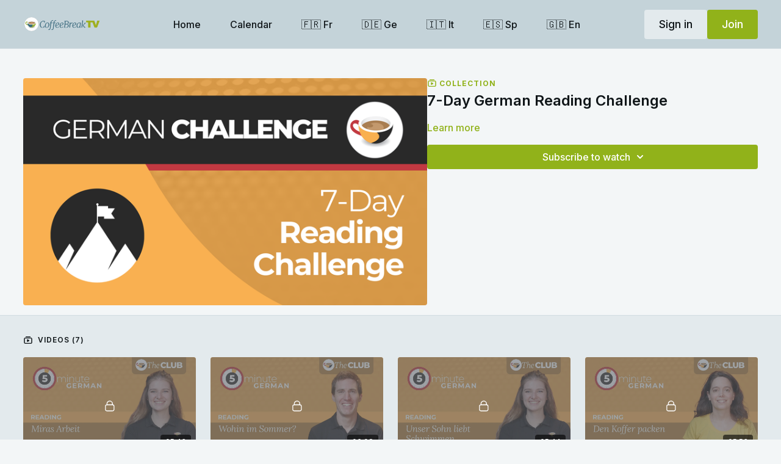

--- FILE ---
content_type: text/vnd.turbo-stream.html; charset=utf-8
request_url: https://coffeebreaktv.com/programs/collection-tuxddtqhujs.turbo_stream?playlist_position=sidebar&preview=false
body_size: -260
content:
<turbo-stream action="update" target="program_show"><template>
  <turbo-frame id="program_player">
      <turbo-frame id="program_collection_homepage" src="/programs/collection-tuxddtqhujs/collection_homepage?playlist_position=sidebar&amp;preview=false">
</turbo-frame></turbo-frame></template></turbo-stream>

--- FILE ---
content_type: text/vnd.turbo-stream.html; charset=utf-8
request_url: https://coffeebreaktv.com/programs/collection-tuxddtqhujs/collection_homepage?playlist_position=sidebar&preview=false
body_size: 38433
content:
<turbo-stream action="update" target="program_collection_homepage"><template><div class="hidden"
     data-controller="integrations"
     data-integrations-facebook-pixel-enabled-value="true"
     data-integrations-google-tag-manager-enabled-value="false"
     data-integrations-google-analytics-enabled-value="true"
>
  <span class="hidden"
        data-integrations-target="gTag"
        data-event="ViewContent"
        data-payload-attributes='["content_name"]'
        data-payload-values='[&quot;7-Day German Reading Challenge&quot;]'
  ></span>
  <span class="hidden"
        data-integrations-target="fbPx"
        data-event="ViewContent"
        data-payload-attributes='["content_name"]'
        data-payload-values='[&quot;7-Day German Reading Challenge&quot;]'
  ></span>
</div>

<div class="collection pt-0 lg:pt-4">
    <div
      class='container hotwired'
      id="collection_cover"
      data-controller="program program-details-modal"
      data-program-id="2983866"
    >
      
<ds-modal no-background="" size="small" with-close-icon id="more-details-modal" data-action="close->program-details-modal#closeDetailModal">
  <div class="bg-ds-default">
    <div class="p-6 pb-0 max-h-[calc(100vh-190px)] overflow-y-auto">
      <p class="text-ds-default text-ds-large-bold mb-4">7-Day German Reading Challenge</p>
      <p class="text-ds-small-semi-bold-uppercase text-ds-muted mb-4">About</p>
      <div class="content-description text-ds-base-regular text-ds-default mb-6" data-program-details-modal-target="modalContent"></div>
      <div class="p-4 bg-ds-overlay flex flex-col gap-2 rounded overflow-x-auto">
        <div class="flex w-full gap-2">
          <div class="text-ds-small-medium text-ds-default w-[100px]">Released</div>
          <div class="text-ds-small-regular text-ds-default">April 2024</div>
        </div>
      </div>
    </div>
    <div class="text-right p-6 pt-2">
      <ds-button variant="primary" onclick="document.getElementById('more-details-modal').close()">Close</ds-button>
    </div>
  </div>
</ds-modal>

<div class="flex flex-col lg:flex-row gap-x-12 mb-6 lg:mb-0">
    <div class="h-full w-full lg:w-[55%] relative">
        <img
          src="https://alpha.uscreencdn.com/images/programs/2983866/horizontal/93064159-3e9b-4a8a-b56a-068d3280f118.png?auto=webp&width=700"
          srcset="https://alpha.uscreencdn.com/images/programs/2983866/horizontal/93064159-3e9b-4a8a-b56a-068d3280f118.png?auto=webp&width=700,
                  https://alpha.uscreencdn.com/images/programs/2983866/horizontal/93064159-3e9b-4a8a-b56a-068d3280f118.png?auto=webp&width=1050 2x"
          alt="7-Day German Reading Challenge"
          class="aspect-video rounded h-auto w-full"
        >
    </div>
  <div id="program_about" class="w-full lg:w-[45%] lg:mb-5">
      <p class="text-primary text-ds-tiny-bold-uppercase mb-1 mt-4 lg:mt-0">
        <ds-icon class="inline-block align-sub" size="16px" name='playlist'></ds-icon> Collection
      </p>
      <h1 class="text-ds-title-2-semi-bold mt-2 lg:mt-0">
        7-Day German Reading Challenge
      </h1>
    <div class="mt-4 text-ds-small-regular">
      <div aria-expanded=true class="content-description line-clamp-3 max-h-[60px] xl:line-clamp-[7] xl:max-h-[140px] xl:aria-expanded:line-clamp-[11] xl:aria-expanded:max-h-[220px]" data-program-details-modal-target="description">
        <p></p>
      </div>
      <ds-button variant="text" data-action="click->program-details-modal#openDetailModal" class="cursor-pointer">Learn more</ds-button>
    </div>
    <div class="mt-4 flex flex-col sm:flex-row gap-2 ">
            <ds-dropdown data-test="subscriptions-list" float="center" sm="float:left" class="w-full">
              <ds-button class="w-full" slot="control" variant="primary">
                  Subscribe to watch
                <ds-icon slot="after" name="chevron-down"></ds-icon>
              </ds-button>
              <div
                slot="content"
                class="p-6 pt-4 w-screen max-w-screen-md sm:max-w-lg box-border sm:w-auto"
              >
                <p class="text-ds-small-regular mb-4">Select a membership:</p>
                  <a
                    href="/checkout/new?o=75687"
                    data-turbo-frame="_top"
                    class="mb-4 last:mb-0 rounded w-full border border-solid border-ds-default flex hover:opacity-70 transition-opacity"
                  >
                      <div class="h-[4rem] sm:h-[7rem] max-w-[112px] w-full sm:max-w-[192px] flex shrink-0">
                        <img class="h-full max-w-full max-h-full rounded-l mr-auto" src="https://alpha.uscreencdn.com/images/offer/75687/cbtv-all-coursecard-monthly.1761036435.png">
                      </div>
                    <div class="py-1 px-2 sm:px-3 sm:py-3 flex flex-col items-start justify-center w-full">
                      <p class="text-ds-tiny-bold-uppercase text-primary">
                        Monthly
                      </p>
                      <p class="!hidden sm:!block text-ds-tiny-regular mb-1 max-x-[2rem] overflow-hidden">
                        CBTV - All Languages - Monthly
                      </p>
                        <span class="text-ds-base-semi-bold">
                          USD $49.99/month
                        </span>
                    </div>
                  </a>
                  <a
                    href="/checkout/new?o=101620"
                    data-turbo-frame="_top"
                    class="mb-4 last:mb-0 rounded w-full border border-solid border-ds-default flex hover:opacity-70 transition-opacity"
                  >
                      <div class="h-[4rem] sm:h-[7rem] max-w-[112px] w-full sm:max-w-[192px] flex shrink-0">
                        <img class="h-full max-w-full max-h-full rounded-l mr-auto" src="https://alpha.uscreencdn.com/images/offer/101620/cbtv-all-coursecard-yearly.1761036190.png">
                      </div>
                    <div class="py-1 px-2 sm:px-3 sm:py-3 flex flex-col items-start justify-center w-full">
                      <p class="text-ds-tiny-bold-uppercase text-primary">
                        Annually
                      </p>
                      <p class="!hidden sm:!block text-ds-tiny-regular mb-1 max-x-[2rem] overflow-hidden">
                        CBTV - All Languages - Yearly
                      </p>
                        <span class="text-ds-base-semi-bold">
                          USD $499.99/year
                        </span>
                    </div>
                  </a>
              </div>
            </ds-dropdown>
    </div>
  </div>
</div>

    </div>

  <div class="collection-videos relative bg-ds-inset border-y border-ds-default mt-4" id="program_playlist">
    <div class="container">
      <div
        class="py-8"
        data-area="playlist"
        data-controller="playlist-modal"
        data-playlist-modal-root-url-value="https://coffeebreaktv.com"
      >
          <ds-modal
            id="free-video-modal"
            size="large"
            with-close-icon
            close-icon-in-backdrop
            no-background
            
            data-action="close->playlist-modal#stopVideo"
            data-playlist-modal-target="modal"
          >
            <div data-controller="integrations"
                 data-integrations-facebook-pixel-enabled-value="true"
                 data-integrations-google-tag-manager-enabled-value="false"
                 data-integrations-google-analytics-enabled-value="true"
                 class="bg-ds-subtle"
            >
              <turbo-frame id="free_program"></turbo-frame>            </div>
          </ds-modal>

        <div class="flex items-center justify-between mb-5">
          <p class="collection-videos-counter text-ds-tiny-semi-bold-uppercase" data-area="counter">
            <ds-icon size="16px" class="pr-1 inline-block align-bottom" name='playlist'></ds-icon>
            Videos (7)
          </p>
        </div>
          <div class="playlist-divider mt-4 mb-3 md:hidden col-span-full" data-area="playlist-divider">
            
          </div>
            <ds-swiper
              initial-slide="0"
              class="md:hidden"
              md="disabled:true"
              overflow-visible
              options="{&quot;slidesPerView&quot;:2.3,&quot;spaceBetween&quot;:8}"
            >
                <swiper-slide>
                    <div class="content-item block pointer-events-none swiper-slide" data-cid="3675750">
    <div class="content-item-video relative">
      <div aria-hidden="true" style="padding-bottom: 56%;"></div>
      <img alt="CBG Club | Reading: Miras Arbeit (Beginner)" class="rounded absolute object-cover h-full w-full top-0 left-0" style="opacity: 1;" srcset="https://alpha.uscreencdn.com/images/programs/1944473/horizontal/01096-cbtv-thumb.1667905723.jpg?auto=webp&amp;width=350 350w, https://alpha.uscreencdn.com/images/programs/1944473/horizontal/01096-cbtv-thumb.1667905723.jpg?auto=webp&amp;width=700 700w, https://alpha.uscreencdn.com/images/programs/1944473/horizontal/01096-cbtv-thumb.1667905723.jpg?auto=webp&amp;width=1050 1050w" loading="lazy" decoding="async" src="https://alpha.uscreencdn.com/images/programs/1944473/horizontal/01096-cbtv-thumb.1667905723.jpg" />
      <div class="badge flex justify-center items-center text-white content-card-badge">
        <span class="badge-item">05:43</span>
      </div>
      <div class="absolute flex items-center justify-center inset-0 bg-transparent-light text-white rounded" data-test="lock-icon">
        <svg xmlns="http://www.w3.org/2000/svg" viewBox="0 0 18 20" data-area="lock-icon" height="18" width="20"><g fill="none" fill-rule="evenodd" stroke="currentColor" stroke-linecap="round" stroke-linejoin="round" stroke-width="1.5"><path d="M13.927 18.872H3.634C2.18 18.872 1 17.727 1 16.312V10.35c0-1.413 1.18-2.56 2.634-2.56h10.293c1.455 0 2.634 1.147 2.634 2.56v5.964c0 1.414-1.179 2.56-2.634 2.56z"></path><path d="M3.81 7.79V5.83C3.81 3.162 6.035 1 8.78 1c2.746 0 4.97 2.162 4.97 4.829V7.79"></path></g></svg>

      </div>
    </div>
    <p class="content-item-title mt-2 text-ds-base-regular truncate" title="CBG Club | Reading: Miras Arbeit (Beginner)">CBG Club | Reading: Miras Arbeit (Beginner)</p>
    <p class="content-item-description text-ds-muted text-ds-small-regular line-clamp-2 h-10">Join Olivera in this video where she talks you through a reading text on the topic of the workplace!</p>
  </div>

                </swiper-slide>
                <swiper-slide>
                    <div class="content-item block pointer-events-none swiper-slide" data-cid="3675755">
    <div class="content-item-video relative">
      <div aria-hidden="true" style="padding-bottom: 56%;"></div>
      <img alt="CBG Club | Reading: Wohin im Sommer?" class="rounded absolute object-cover h-full w-full top-0 left-0" style="opacity: 1;" srcset="https://alpha.uscreencdn.com/images/programs/1933582/horizontal/00921-cbtv-thumb.1667385753.jpg?auto=webp&amp;width=350 350w, https://alpha.uscreencdn.com/images/programs/1933582/horizontal/00921-cbtv-thumb.1667385753.jpg?auto=webp&amp;width=700 700w, https://alpha.uscreencdn.com/images/programs/1933582/horizontal/00921-cbtv-thumb.1667385753.jpg?auto=webp&amp;width=1050 1050w" loading="lazy" decoding="async" src="https://alpha.uscreencdn.com/images/programs/1933582/horizontal/00921-cbtv-thumb.1667385753.jpg" />
      <div class="badge flex justify-center items-center text-white content-card-badge">
        <span class="badge-item">06:08</span>
      </div>
      <div class="absolute flex items-center justify-center inset-0 bg-transparent-light text-white rounded" data-test="lock-icon">
        <svg xmlns="http://www.w3.org/2000/svg" viewBox="0 0 18 20" data-area="lock-icon" height="18" width="20"><g fill="none" fill-rule="evenodd" stroke="currentColor" stroke-linecap="round" stroke-linejoin="round" stroke-width="1.5"><path d="M13.927 18.872H3.634C2.18 18.872 1 17.727 1 16.312V10.35c0-1.413 1.18-2.56 2.634-2.56h10.293c1.455 0 2.634 1.147 2.634 2.56v5.964c0 1.414-1.179 2.56-2.634 2.56z"></path><path d="M3.81 7.79V5.83C3.81 3.162 6.035 1 8.78 1c2.746 0 4.97 2.162 4.97 4.829V7.79"></path></g></svg>

      </div>
    </div>
    <p class="content-item-title mt-2 text-ds-base-regular truncate" title="CBG Club | Reading: Wohin im Sommer?">CBG Club | Reading: Wohin im Sommer?</p>
    <p class="content-item-description text-ds-muted text-ds-small-regular line-clamp-2 h-10">Join Thomas as we look at a reading text on summer holidays.</p>
  </div>

                </swiper-slide>
                <swiper-slide>
                    <div class="content-item block pointer-events-none swiper-slide" data-cid="3675754">
    <div class="content-item-video relative">
      <div aria-hidden="true" style="padding-bottom: 56%;"></div>
      <img alt="CBG Club | Reading: Unser Sohn liebt Schwimmen (Beginner)" class="rounded absolute object-cover h-full w-full top-0 left-0" style="opacity: 1;" srcset="https://alpha.uscreencdn.com/images/programs/1933781/horizontal/01095-cbtv-thumb.1667557853.jpg?auto=webp&amp;width=350 350w, https://alpha.uscreencdn.com/images/programs/1933781/horizontal/01095-cbtv-thumb.1667557853.jpg?auto=webp&amp;width=700 700w, https://alpha.uscreencdn.com/images/programs/1933781/horizontal/01095-cbtv-thumb.1667557853.jpg?auto=webp&amp;width=1050 1050w" loading="lazy" decoding="async" src="https://alpha.uscreencdn.com/images/programs/1933781/horizontal/01095-cbtv-thumb.1667557853.jpg" />
      <div class="badge flex justify-center items-center text-white content-card-badge">
        <span class="badge-item">05:44</span>
      </div>
      <div class="absolute flex items-center justify-center inset-0 bg-transparent-light text-white rounded" data-test="lock-icon">
        <svg xmlns="http://www.w3.org/2000/svg" viewBox="0 0 18 20" data-area="lock-icon" height="18" width="20"><g fill="none" fill-rule="evenodd" stroke="currentColor" stroke-linecap="round" stroke-linejoin="round" stroke-width="1.5"><path d="M13.927 18.872H3.634C2.18 18.872 1 17.727 1 16.312V10.35c0-1.413 1.18-2.56 2.634-2.56h10.293c1.455 0 2.634 1.147 2.634 2.56v5.964c0 1.414-1.179 2.56-2.634 2.56z"></path><path d="M3.81 7.79V5.83C3.81 3.162 6.035 1 8.78 1c2.746 0 4.97 2.162 4.97 4.829V7.79"></path></g></svg>

      </div>
    </div>
    <p class="content-item-title mt-2 text-ds-base-regular truncate" title="CBG Club | Reading: Unser Sohn liebt Schwimmen (Beginner)">CBG Club | Reading: Unser Sohn liebt Schwimmen (Beginner)</p>
    <p class="content-item-description text-ds-muted text-ds-small-regular line-clamp-2 h-10">Join Olivera for a reading video, in which we look at a passage on hobbies.</p>
  </div>

                </swiper-slide>
                <swiper-slide>
                    <div class="content-item block pointer-events-none swiper-slide" data-cid="3675761">
    <div class="content-item-video relative">
      <div aria-hidden="true" style="padding-bottom: 56%;"></div>
      <img alt="CBG Club | Reading: Den Koffer packen (Beginner)" class="rounded absolute object-cover h-full w-full top-0 left-0" style="opacity: 1;" srcset="https://alpha.uscreencdn.com/images/programs/1944472/horizontal/01482-cbtv-thumb.1667907255.jpg?auto=webp&amp;width=350 350w, https://alpha.uscreencdn.com/images/programs/1944472/horizontal/01482-cbtv-thumb.1667907255.jpg?auto=webp&amp;width=700 700w, https://alpha.uscreencdn.com/images/programs/1944472/horizontal/01482-cbtv-thumb.1667907255.jpg?auto=webp&amp;width=1050 1050w" loading="lazy" decoding="async" src="https://alpha.uscreencdn.com/images/programs/1944472/horizontal/01482-cbtv-thumb.1667907255.jpg" />
      <div class="badge flex justify-center items-center text-white content-card-badge">
        <span class="badge-item">05:53</span>
      </div>
      <div class="absolute flex items-center justify-center inset-0 bg-transparent-light text-white rounded" data-test="lock-icon">
        <svg xmlns="http://www.w3.org/2000/svg" viewBox="0 0 18 20" data-area="lock-icon" height="18" width="20"><g fill="none" fill-rule="evenodd" stroke="currentColor" stroke-linecap="round" stroke-linejoin="round" stroke-width="1.5"><path d="M13.927 18.872H3.634C2.18 18.872 1 17.727 1 16.312V10.35c0-1.413 1.18-2.56 2.634-2.56h10.293c1.455 0 2.634 1.147 2.634 2.56v5.964c0 1.414-1.179 2.56-2.634 2.56z"></path><path d="M3.81 7.79V5.83C3.81 3.162 6.035 1 8.78 1c2.746 0 4.97 2.162 4.97 4.829V7.79"></path></g></svg>

      </div>
    </div>
    <p class="content-item-title mt-2 text-ds-base-regular truncate" title="CBG Club | Reading: Den Koffer packen (Beginner)">CBG Club | Reading: Den Koffer packen (Beginner)</p>
    <p class="content-item-description text-ds-muted text-ds-small-regular line-clamp-2 h-10">Join Andrea as she talks you through a reading text on the topic of travel. </p>
  </div>

                </swiper-slide>
                <swiper-slide>
                    <div class="content-item block pointer-events-none swiper-slide" data-cid="3675759">
    <div class="content-item-video relative">
      <div aria-hidden="true" style="padding-bottom: 56%;"></div>
      <img alt="CBG Club | Reading: Ein offizieller Brief" class="rounded absolute object-cover h-full w-full top-0 left-0" style="opacity: 1;" srcset="https://alpha.uscreencdn.com/images/programs/2925390/horizontal/c61ab261-0d10-4d4f-925f-52711f6db972.jpg?auto=webp&amp;width=350 350w, https://alpha.uscreencdn.com/images/programs/2925390/horizontal/c61ab261-0d10-4d4f-925f-52711f6db972.jpg?auto=webp&amp;width=700 700w, https://alpha.uscreencdn.com/images/programs/2925390/horizontal/c61ab261-0d10-4d4f-925f-52711f6db972.jpg?auto=webp&amp;width=1050 1050w" loading="lazy" decoding="async" src="https://alpha.uscreencdn.com/images/programs/2925390/horizontal/c61ab261-0d10-4d4f-925f-52711f6db972.jpg" />
      <div class="badge flex justify-center items-center text-white content-card-badge">
        <span class="badge-item">06:14</span>
      </div>
      <div class="absolute flex items-center justify-center inset-0 bg-transparent-light text-white rounded" data-test="lock-icon">
        <svg xmlns="http://www.w3.org/2000/svg" viewBox="0 0 18 20" data-area="lock-icon" height="18" width="20"><g fill="none" fill-rule="evenodd" stroke="currentColor" stroke-linecap="round" stroke-linejoin="round" stroke-width="1.5"><path d="M13.927 18.872H3.634C2.18 18.872 1 17.727 1 16.312V10.35c0-1.413 1.18-2.56 2.634-2.56h10.293c1.455 0 2.634 1.147 2.634 2.56v5.964c0 1.414-1.179 2.56-2.634 2.56z"></path><path d="M3.81 7.79V5.83C3.81 3.162 6.035 1 8.78 1c2.746 0 4.97 2.162 4.97 4.829V7.79"></path></g></svg>

      </div>
    </div>
    <p class="content-item-title mt-2 text-ds-base-regular truncate" title="CBG Club | Reading: Ein offizieller Brief">CBG Club | Reading: Ein offizieller Brief</p>
    <p class="content-item-description text-ds-muted text-ds-small-regular line-clamp-2 h-10">Olivera explains the language used in a formal email or letter.</p>
  </div>

                </swiper-slide>
                <swiper-slide>
                    <div class="content-item block pointer-events-none swiper-slide" data-cid="3675758">
    <div class="content-item-video relative">
      <div aria-hidden="true" style="padding-bottom: 56%;"></div>
      <img alt="CBG Club | Reading: So eine Unordnung " class="rounded absolute object-cover h-full w-full top-0 left-0" style="opacity: 1;" srcset="https://alpha.uscreencdn.com/images/programs/1925906/horizontal/00116-cbtv-thumb.1667304513.jpg?auto=webp&amp;width=350 350w, https://alpha.uscreencdn.com/images/programs/1925906/horizontal/00116-cbtv-thumb.1667304513.jpg?auto=webp&amp;width=700 700w, https://alpha.uscreencdn.com/images/programs/1925906/horizontal/00116-cbtv-thumb.1667304513.jpg?auto=webp&amp;width=1050 1050w" loading="lazy" decoding="async" src="https://alpha.uscreencdn.com/images/programs/1925906/horizontal/00116-cbtv-thumb.1667304513.jpg" />
      <div class="badge flex justify-center items-center text-white content-card-badge">
        <span class="badge-item">06:34</span>
      </div>
      <div class="absolute flex items-center justify-center inset-0 bg-transparent-light text-white rounded" data-test="lock-icon">
        <svg xmlns="http://www.w3.org/2000/svg" viewBox="0 0 18 20" data-area="lock-icon" height="18" width="20"><g fill="none" fill-rule="evenodd" stroke="currentColor" stroke-linecap="round" stroke-linejoin="round" stroke-width="1.5"><path d="M13.927 18.872H3.634C2.18 18.872 1 17.727 1 16.312V10.35c0-1.413 1.18-2.56 2.634-2.56h10.293c1.455 0 2.634 1.147 2.634 2.56v5.964c0 1.414-1.179 2.56-2.634 2.56z"></path><path d="M3.81 7.79V5.83C3.81 3.162 6.035 1 8.78 1c2.746 0 4.97 2.162 4.97 4.829V7.79"></path></g></svg>

      </div>
    </div>
    <p class="content-item-title mt-2 text-ds-base-regular truncate" title="CBG Club | Reading: So eine Unordnung ">CBG Club | Reading: So eine Unordnung </p>
    <p class="content-item-description text-ds-muted text-ds-small-regular line-clamp-2 h-10">Develop a better understanding of the accusative and dative cases with Thomas.</p>
  </div>

                </swiper-slide>
                <swiper-slide>
                    <div class="content-item block pointer-events-none swiper-slide" data-cid="3675760">
    <div class="content-item-video relative">
      <div aria-hidden="true" style="padding-bottom: 56%;"></div>
      <img alt="CBG Club | Reading: Reise nach Prag" class="rounded absolute object-cover h-full w-full top-0 left-0" style="opacity: 1;" srcset="https://alpha.uscreencdn.com/images/programs/1929885/horizontal/01093-cbtv-thumb.1667382747.jpg?auto=webp&amp;width=350 350w, https://alpha.uscreencdn.com/images/programs/1929885/horizontal/01093-cbtv-thumb.1667382747.jpg?auto=webp&amp;width=700 700w, https://alpha.uscreencdn.com/images/programs/1929885/horizontal/01093-cbtv-thumb.1667382747.jpg?auto=webp&amp;width=1050 1050w" loading="lazy" decoding="async" src="https://alpha.uscreencdn.com/images/programs/1929885/horizontal/01093-cbtv-thumb.1667382747.jpg" />
      <div class="badge flex justify-center items-center text-white content-card-badge">
        <span class="badge-item">05:45</span>
      </div>
      <div class="absolute flex items-center justify-center inset-0 bg-transparent-light text-white rounded" data-test="lock-icon">
        <svg xmlns="http://www.w3.org/2000/svg" viewBox="0 0 18 20" data-area="lock-icon" height="18" width="20"><g fill="none" fill-rule="evenodd" stroke="currentColor" stroke-linecap="round" stroke-linejoin="round" stroke-width="1.5"><path d="M13.927 18.872H3.634C2.18 18.872 1 17.727 1 16.312V10.35c0-1.413 1.18-2.56 2.634-2.56h10.293c1.455 0 2.634 1.147 2.634 2.56v5.964c0 1.414-1.179 2.56-2.634 2.56z"></path><path d="M3.81 7.79V5.83C3.81 3.162 6.035 1 8.78 1c2.746 0 4.97 2.162 4.97 4.829V7.79"></path></g></svg>

      </div>
    </div>
    <p class="content-item-title mt-2 text-ds-base-regular truncate" title="CBG Club | Reading: Reise nach Prag">CBG Club | Reading: Reise nach Prag</p>
    <p class="content-item-description text-ds-muted text-ds-small-regular line-clamp-2 h-10">Join Olivera for this reading video, where we take a look at a passage about a trip to Prague and travel vocabulary.</p>
  </div>

                </swiper-slide>
            </ds-swiper>
        <ds-show-more
          style="--ds-show-more-fade-color: transparent;"
          content-not-clickable
          class="!hidden md:!block"
          float="center"
          disabled="true"
          once
          max-height="550"
          md="disabled:false"
          lg="max-height:900"
        >
          <ds-button slot="button" class="collection-videos-button mt-6">Show all videos</ds-button>
          <div slot="content" class="grid grid-cols-2 md:grid-cols-3 lg:grid-cols-4 gap-6" data-area="chapters">
                <div class="content-item block pointer-events-none" data-cid="3675750">
    <div class="content-item-video relative">
      <div aria-hidden="true" style="padding-bottom: 56%;"></div>
      <img alt="CBG Club | Reading: Miras Arbeit (Beginner)" class="rounded absolute object-cover h-full w-full top-0 left-0" style="opacity: 1;" srcset="https://alpha.uscreencdn.com/images/programs/1944473/horizontal/01096-cbtv-thumb.1667905723.jpg?auto=webp&amp;width=350 350w, https://alpha.uscreencdn.com/images/programs/1944473/horizontal/01096-cbtv-thumb.1667905723.jpg?auto=webp&amp;width=700 700w, https://alpha.uscreencdn.com/images/programs/1944473/horizontal/01096-cbtv-thumb.1667905723.jpg?auto=webp&amp;width=1050 1050w" loading="lazy" decoding="async" src="https://alpha.uscreencdn.com/images/programs/1944473/horizontal/01096-cbtv-thumb.1667905723.jpg" />
      <div class="badge flex justify-center items-center text-white content-card-badge">
        <span class="badge-item">05:43</span>
      </div>
      <div class="absolute flex items-center justify-center inset-0 bg-transparent-light text-white rounded" data-test="lock-icon">
        <svg xmlns="http://www.w3.org/2000/svg" viewBox="0 0 18 20" data-area="lock-icon" height="18" width="20"><g fill="none" fill-rule="evenodd" stroke="currentColor" stroke-linecap="round" stroke-linejoin="round" stroke-width="1.5"><path d="M13.927 18.872H3.634C2.18 18.872 1 17.727 1 16.312V10.35c0-1.413 1.18-2.56 2.634-2.56h10.293c1.455 0 2.634 1.147 2.634 2.56v5.964c0 1.414-1.179 2.56-2.634 2.56z"></path><path d="M3.81 7.79V5.83C3.81 3.162 6.035 1 8.78 1c2.746 0 4.97 2.162 4.97 4.829V7.79"></path></g></svg>

      </div>
    </div>
    <p class="content-item-title mt-2 text-ds-base-regular truncate" title="CBG Club | Reading: Miras Arbeit (Beginner)">CBG Club | Reading: Miras Arbeit (Beginner)</p>
    <p class="content-item-description text-ds-muted text-ds-small-regular line-clamp-2 max-h-10">Join Olivera in this video where she talks you through a reading text on the topic of the workplace!</p>
  </div>

                <div class="content-item block pointer-events-none" data-cid="3675755">
    <div class="content-item-video relative">
      <div aria-hidden="true" style="padding-bottom: 56%;"></div>
      <img alt="CBG Club | Reading: Wohin im Sommer?" class="rounded absolute object-cover h-full w-full top-0 left-0" style="opacity: 1;" srcset="https://alpha.uscreencdn.com/images/programs/1933582/horizontal/00921-cbtv-thumb.1667385753.jpg?auto=webp&amp;width=350 350w, https://alpha.uscreencdn.com/images/programs/1933582/horizontal/00921-cbtv-thumb.1667385753.jpg?auto=webp&amp;width=700 700w, https://alpha.uscreencdn.com/images/programs/1933582/horizontal/00921-cbtv-thumb.1667385753.jpg?auto=webp&amp;width=1050 1050w" loading="lazy" decoding="async" src="https://alpha.uscreencdn.com/images/programs/1933582/horizontal/00921-cbtv-thumb.1667385753.jpg" />
      <div class="badge flex justify-center items-center text-white content-card-badge">
        <span class="badge-item">06:08</span>
      </div>
      <div class="absolute flex items-center justify-center inset-0 bg-transparent-light text-white rounded" data-test="lock-icon">
        <svg xmlns="http://www.w3.org/2000/svg" viewBox="0 0 18 20" data-area="lock-icon" height="18" width="20"><g fill="none" fill-rule="evenodd" stroke="currentColor" stroke-linecap="round" stroke-linejoin="round" stroke-width="1.5"><path d="M13.927 18.872H3.634C2.18 18.872 1 17.727 1 16.312V10.35c0-1.413 1.18-2.56 2.634-2.56h10.293c1.455 0 2.634 1.147 2.634 2.56v5.964c0 1.414-1.179 2.56-2.634 2.56z"></path><path d="M3.81 7.79V5.83C3.81 3.162 6.035 1 8.78 1c2.746 0 4.97 2.162 4.97 4.829V7.79"></path></g></svg>

      </div>
    </div>
    <p class="content-item-title mt-2 text-ds-base-regular truncate" title="CBG Club | Reading: Wohin im Sommer?">CBG Club | Reading: Wohin im Sommer?</p>
    <p class="content-item-description text-ds-muted text-ds-small-regular line-clamp-2 max-h-10">Join Thomas as we look at a reading text on summer holidays.</p>
  </div>

                <div class="content-item block pointer-events-none" data-cid="3675754">
    <div class="content-item-video relative">
      <div aria-hidden="true" style="padding-bottom: 56%;"></div>
      <img alt="CBG Club | Reading: Unser Sohn liebt Schwimmen (Beginner)" class="rounded absolute object-cover h-full w-full top-0 left-0" style="opacity: 1;" srcset="https://alpha.uscreencdn.com/images/programs/1933781/horizontal/01095-cbtv-thumb.1667557853.jpg?auto=webp&amp;width=350 350w, https://alpha.uscreencdn.com/images/programs/1933781/horizontal/01095-cbtv-thumb.1667557853.jpg?auto=webp&amp;width=700 700w, https://alpha.uscreencdn.com/images/programs/1933781/horizontal/01095-cbtv-thumb.1667557853.jpg?auto=webp&amp;width=1050 1050w" loading="lazy" decoding="async" src="https://alpha.uscreencdn.com/images/programs/1933781/horizontal/01095-cbtv-thumb.1667557853.jpg" />
      <div class="badge flex justify-center items-center text-white content-card-badge">
        <span class="badge-item">05:44</span>
      </div>
      <div class="absolute flex items-center justify-center inset-0 bg-transparent-light text-white rounded" data-test="lock-icon">
        <svg xmlns="http://www.w3.org/2000/svg" viewBox="0 0 18 20" data-area="lock-icon" height="18" width="20"><g fill="none" fill-rule="evenodd" stroke="currentColor" stroke-linecap="round" stroke-linejoin="round" stroke-width="1.5"><path d="M13.927 18.872H3.634C2.18 18.872 1 17.727 1 16.312V10.35c0-1.413 1.18-2.56 2.634-2.56h10.293c1.455 0 2.634 1.147 2.634 2.56v5.964c0 1.414-1.179 2.56-2.634 2.56z"></path><path d="M3.81 7.79V5.83C3.81 3.162 6.035 1 8.78 1c2.746 0 4.97 2.162 4.97 4.829V7.79"></path></g></svg>

      </div>
    </div>
    <p class="content-item-title mt-2 text-ds-base-regular truncate" title="CBG Club | Reading: Unser Sohn liebt Schwimmen (Beginner)">CBG Club | Reading: Unser Sohn liebt Schwimmen (Beginner)</p>
    <p class="content-item-description text-ds-muted text-ds-small-regular line-clamp-2 max-h-10">Join Olivera for a reading video, in which we look at a passage on hobbies.</p>
  </div>

                <div class="content-item block pointer-events-none" data-cid="3675761">
    <div class="content-item-video relative">
      <div aria-hidden="true" style="padding-bottom: 56%;"></div>
      <img alt="CBG Club | Reading: Den Koffer packen (Beginner)" class="rounded absolute object-cover h-full w-full top-0 left-0" style="opacity: 1;" srcset="https://alpha.uscreencdn.com/images/programs/1944472/horizontal/01482-cbtv-thumb.1667907255.jpg?auto=webp&amp;width=350 350w, https://alpha.uscreencdn.com/images/programs/1944472/horizontal/01482-cbtv-thumb.1667907255.jpg?auto=webp&amp;width=700 700w, https://alpha.uscreencdn.com/images/programs/1944472/horizontal/01482-cbtv-thumb.1667907255.jpg?auto=webp&amp;width=1050 1050w" loading="lazy" decoding="async" src="https://alpha.uscreencdn.com/images/programs/1944472/horizontal/01482-cbtv-thumb.1667907255.jpg" />
      <div class="badge flex justify-center items-center text-white content-card-badge">
        <span class="badge-item">05:53</span>
      </div>
      <div class="absolute flex items-center justify-center inset-0 bg-transparent-light text-white rounded" data-test="lock-icon">
        <svg xmlns="http://www.w3.org/2000/svg" viewBox="0 0 18 20" data-area="lock-icon" height="18" width="20"><g fill="none" fill-rule="evenodd" stroke="currentColor" stroke-linecap="round" stroke-linejoin="round" stroke-width="1.5"><path d="M13.927 18.872H3.634C2.18 18.872 1 17.727 1 16.312V10.35c0-1.413 1.18-2.56 2.634-2.56h10.293c1.455 0 2.634 1.147 2.634 2.56v5.964c0 1.414-1.179 2.56-2.634 2.56z"></path><path d="M3.81 7.79V5.83C3.81 3.162 6.035 1 8.78 1c2.746 0 4.97 2.162 4.97 4.829V7.79"></path></g></svg>

      </div>
    </div>
    <p class="content-item-title mt-2 text-ds-base-regular truncate" title="CBG Club | Reading: Den Koffer packen (Beginner)">CBG Club | Reading: Den Koffer packen (Beginner)</p>
    <p class="content-item-description text-ds-muted text-ds-small-regular line-clamp-2 max-h-10">Join Andrea as she talks you through a reading text on the topic of travel. </p>
  </div>

                <div class="content-item block pointer-events-none" data-cid="3675759">
    <div class="content-item-video relative">
      <div aria-hidden="true" style="padding-bottom: 56%;"></div>
      <img alt="CBG Club | Reading: Ein offizieller Brief" class="rounded absolute object-cover h-full w-full top-0 left-0" style="opacity: 1;" srcset="https://alpha.uscreencdn.com/images/programs/2925390/horizontal/c61ab261-0d10-4d4f-925f-52711f6db972.jpg?auto=webp&amp;width=350 350w, https://alpha.uscreencdn.com/images/programs/2925390/horizontal/c61ab261-0d10-4d4f-925f-52711f6db972.jpg?auto=webp&amp;width=700 700w, https://alpha.uscreencdn.com/images/programs/2925390/horizontal/c61ab261-0d10-4d4f-925f-52711f6db972.jpg?auto=webp&amp;width=1050 1050w" loading="lazy" decoding="async" src="https://alpha.uscreencdn.com/images/programs/2925390/horizontal/c61ab261-0d10-4d4f-925f-52711f6db972.jpg" />
      <div class="badge flex justify-center items-center text-white content-card-badge">
        <span class="badge-item">06:14</span>
      </div>
      <div class="absolute flex items-center justify-center inset-0 bg-transparent-light text-white rounded" data-test="lock-icon">
        <svg xmlns="http://www.w3.org/2000/svg" viewBox="0 0 18 20" data-area="lock-icon" height="18" width="20"><g fill="none" fill-rule="evenodd" stroke="currentColor" stroke-linecap="round" stroke-linejoin="round" stroke-width="1.5"><path d="M13.927 18.872H3.634C2.18 18.872 1 17.727 1 16.312V10.35c0-1.413 1.18-2.56 2.634-2.56h10.293c1.455 0 2.634 1.147 2.634 2.56v5.964c0 1.414-1.179 2.56-2.634 2.56z"></path><path d="M3.81 7.79V5.83C3.81 3.162 6.035 1 8.78 1c2.746 0 4.97 2.162 4.97 4.829V7.79"></path></g></svg>

      </div>
    </div>
    <p class="content-item-title mt-2 text-ds-base-regular truncate" title="CBG Club | Reading: Ein offizieller Brief">CBG Club | Reading: Ein offizieller Brief</p>
    <p class="content-item-description text-ds-muted text-ds-small-regular line-clamp-2 max-h-10">Olivera explains the language used in a formal email or letter.</p>
  </div>

                <div class="content-item block pointer-events-none" data-cid="3675758">
    <div class="content-item-video relative">
      <div aria-hidden="true" style="padding-bottom: 56%;"></div>
      <img alt="CBG Club | Reading: So eine Unordnung " class="rounded absolute object-cover h-full w-full top-0 left-0" style="opacity: 1;" srcset="https://alpha.uscreencdn.com/images/programs/1925906/horizontal/00116-cbtv-thumb.1667304513.jpg?auto=webp&amp;width=350 350w, https://alpha.uscreencdn.com/images/programs/1925906/horizontal/00116-cbtv-thumb.1667304513.jpg?auto=webp&amp;width=700 700w, https://alpha.uscreencdn.com/images/programs/1925906/horizontal/00116-cbtv-thumb.1667304513.jpg?auto=webp&amp;width=1050 1050w" loading="lazy" decoding="async" src="https://alpha.uscreencdn.com/images/programs/1925906/horizontal/00116-cbtv-thumb.1667304513.jpg" />
      <div class="badge flex justify-center items-center text-white content-card-badge">
        <span class="badge-item">06:34</span>
      </div>
      <div class="absolute flex items-center justify-center inset-0 bg-transparent-light text-white rounded" data-test="lock-icon">
        <svg xmlns="http://www.w3.org/2000/svg" viewBox="0 0 18 20" data-area="lock-icon" height="18" width="20"><g fill="none" fill-rule="evenodd" stroke="currentColor" stroke-linecap="round" stroke-linejoin="round" stroke-width="1.5"><path d="M13.927 18.872H3.634C2.18 18.872 1 17.727 1 16.312V10.35c0-1.413 1.18-2.56 2.634-2.56h10.293c1.455 0 2.634 1.147 2.634 2.56v5.964c0 1.414-1.179 2.56-2.634 2.56z"></path><path d="M3.81 7.79V5.83C3.81 3.162 6.035 1 8.78 1c2.746 0 4.97 2.162 4.97 4.829V7.79"></path></g></svg>

      </div>
    </div>
    <p class="content-item-title mt-2 text-ds-base-regular truncate" title="CBG Club | Reading: So eine Unordnung ">CBG Club | Reading: So eine Unordnung </p>
    <p class="content-item-description text-ds-muted text-ds-small-regular line-clamp-2 max-h-10">Develop a better understanding of the accusative and dative cases with Thomas.</p>
  </div>

                <div class="content-item block pointer-events-none" data-cid="3675760">
    <div class="content-item-video relative">
      <div aria-hidden="true" style="padding-bottom: 56%;"></div>
      <img alt="CBG Club | Reading: Reise nach Prag" class="rounded absolute object-cover h-full w-full top-0 left-0" style="opacity: 1;" srcset="https://alpha.uscreencdn.com/images/programs/1929885/horizontal/01093-cbtv-thumb.1667382747.jpg?auto=webp&amp;width=350 350w, https://alpha.uscreencdn.com/images/programs/1929885/horizontal/01093-cbtv-thumb.1667382747.jpg?auto=webp&amp;width=700 700w, https://alpha.uscreencdn.com/images/programs/1929885/horizontal/01093-cbtv-thumb.1667382747.jpg?auto=webp&amp;width=1050 1050w" loading="lazy" decoding="async" src="https://alpha.uscreencdn.com/images/programs/1929885/horizontal/01093-cbtv-thumb.1667382747.jpg" />
      <div class="badge flex justify-center items-center text-white content-card-badge">
        <span class="badge-item">05:45</span>
      </div>
      <div class="absolute flex items-center justify-center inset-0 bg-transparent-light text-white rounded" data-test="lock-icon">
        <svg xmlns="http://www.w3.org/2000/svg" viewBox="0 0 18 20" data-area="lock-icon" height="18" width="20"><g fill="none" fill-rule="evenodd" stroke="currentColor" stroke-linecap="round" stroke-linejoin="round" stroke-width="1.5"><path d="M13.927 18.872H3.634C2.18 18.872 1 17.727 1 16.312V10.35c0-1.413 1.18-2.56 2.634-2.56h10.293c1.455 0 2.634 1.147 2.634 2.56v5.964c0 1.414-1.179 2.56-2.634 2.56z"></path><path d="M3.81 7.79V5.83C3.81 3.162 6.035 1 8.78 1c2.746 0 4.97 2.162 4.97 4.829V7.79"></path></g></svg>

      </div>
    </div>
    <p class="content-item-title mt-2 text-ds-base-regular truncate" title="CBG Club | Reading: Reise nach Prag">CBG Club | Reading: Reise nach Prag</p>
    <p class="content-item-description text-ds-muted text-ds-small-regular line-clamp-2 max-h-10">Join Olivera for this reading video, where we take a look at a passage about a trip to Prague and travel vocabulary.</p>
  </div>

          </div>
        </ds-show-more>
      </div>
    </div>
  </div>

    <div class="collection-comments container">
      <div class="py-4 lg:py-8" id="comments_section_wrapper">
          <turbo-frame data-program-tabs-target="commentsContainer" class="community-page" id="program_comments" target="_top">
  <h3 class="comments-title font-medium text-xl">
    Comments on collection
    (<turbo-frame id="collection_2983866_comments_count">0</turbo-frame>)
  </h3>
    <p class="pt-4">
        <a class="text-primary capitalize font-medium" href="/sign_in">sign in</a> to view the conversation
    </p>
</turbo-frame>
      </div>
    </div>
</div>
</template></turbo-stream>